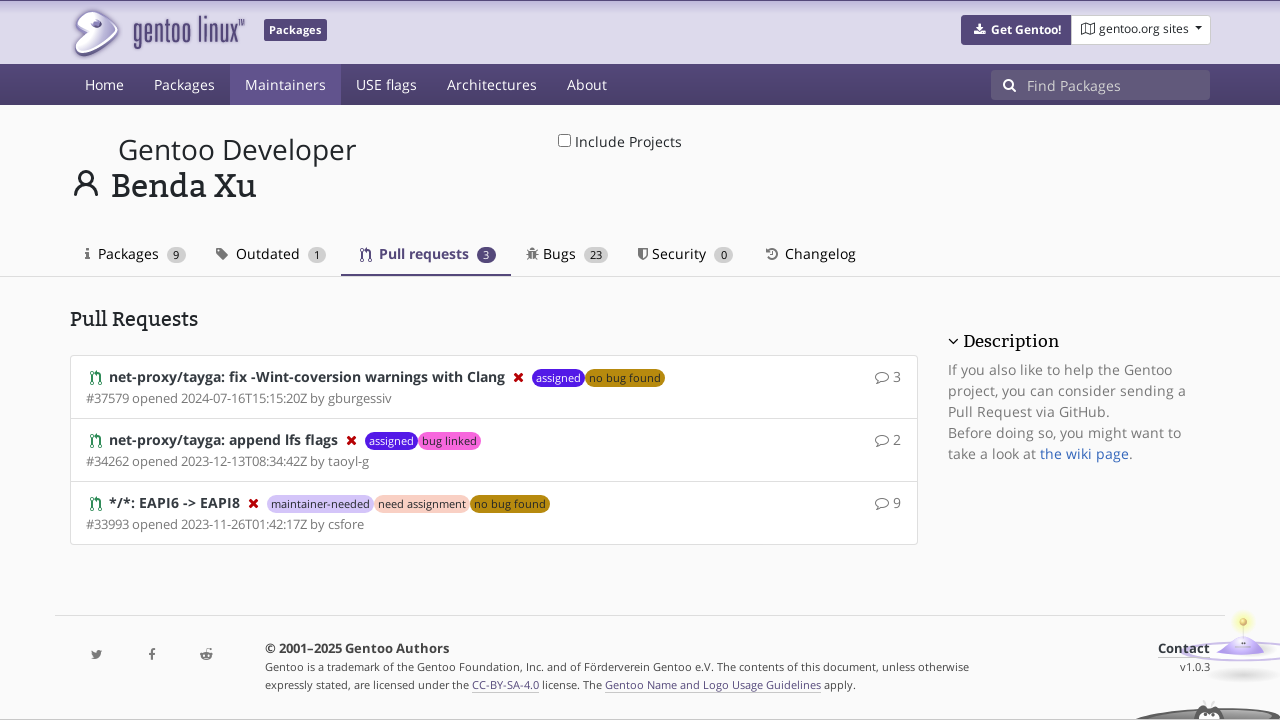

--- FILE ---
content_type: text/html; charset=utf-8
request_url: https://packages.gentoo.org/maintainer/heroxbd@gentoo.org/pull-requests
body_size: 3000
content:
<!doctype html><html lang="en"><head><title>Benda Xu – Gentoo Packages</title><meta charset="utf-8"><meta name="viewport" content="width=device-width, initial-scale=1.0"><meta name="theme-color" content="#54487a"><meta name="description" content="Gentoo Packages Database"><script src="/assets/application.js"></script><link rel="icon" href="https://packages.gentoo.org/favicon.ico" type="image/x-icon"><link rel="stylesheet" href="/assets/stylesheets.css"></head><body><header><div class="site-title"><div class="container"><div class="row justify-content-between"><div class="logo"><a href="/" title="Back to the homepage" class="site-logo"><img src="https://assets.gentoo.org/tyrian/site-logo.png" alt="Gentoo" srcset="https://assets.gentoo.org/tyrian/site-logo.svg"></a> <span class="site-label">Packages</span></div><div class="site-title-buttons"><div class="btn-group btn-group-sm"><a href="https://get.gentoo.org/" role="button" class="btn get-gentoo"><span class="fa fa-fw fa-download"></span> <strong>Get Gentoo!</strong></a><div class="btn-group btn-group-sm"><a class="btn gentoo-org-sites dropdown-toggle" data-toggle="dropdown" data-target="#" href="#"><span class="fa fa-fw fa-map-o"></span> <span class="d-none d-sm-inline">gentoo.org sites</span> <span class="caret"></span></a><div class="dropdown-menu dropdown-menu-right"><a class="dropdown-item" href="https://www.gentoo.org/" title="Main Gentoo website"><span class="fa fa-home fa-fw"></span> gentoo.org</a> <a class="dropdown-item" href="https://wiki.gentoo.org/" title="Find and contribute documentation"><span class="fa fa-file-text-o fa-fw"></span> Wiki</a> <a class="dropdown-item" href="https://bugs.gentoo.org/" title="Report issues and find common issues"><span class="fa fa-bug fa-fw"></span> Bugs</a> <a class="dropdown-item" href="https://forums.gentoo.org/" title="Discuss with the community"><span class="fa fa-comments-o fa-fw"></span> Forums</a> <a class="dropdown-item" href="https://packages.gentoo.org/" title="Find software for your Gentoo"><span class="fa fa-hdd-o fa-fw"></span> Packages</a><div class="dropdown-divider"></div><a class="dropdown-item" href="https://planet.gentoo.org/" title="Find out what's going on in the developer community"><span class="fa fa-rss fa-fw"></span> Planet</a> <a class="dropdown-item" href="https://archives.gentoo.org/" title="Read up on past discussions"><span class="fa fa-archive fa-fw"></span> Archives</a> <a class="dropdown-item" href="https://sources.gentoo.org/" title="Browse our source code"><span class="fa fa-code fa-fw"></span> Sources</a><div class="dropdown-divider"></div><a class="dropdown-item" href="https://infra-status.gentoo.org/" title="Get updates on the services provided by Gentoo"><span class="fa fa-server fa-fw"></span> Infra Status</a></div></div></div></div></div></div></div><nav class="tyrian-navbar navbar navbar-dark navbar-expand-lg bg-primary" role="navigation"><div class="container"><div class="navbar-header"><button class="navbar-toggler" type="button" data-toggle="collapse" data-target="#navbar-main-collapse" aria-controls="navbar-main-collapse" aria-expanded="false" aria-label="Toggle navigation"><span class="navbar-toggler-icon"></span></button></div><div class="collapse navbar-collapse navbar-main-collapse" id="navbar-main-collapse"><ul class="navbar-nav mr-auto"><li class="nav-item"><a class="nav-link" href="/">Home</a></li><li class="nav-item"><a class="nav-link" href="/categories">Packages</a></li><li class="nav-item active"><a class="nav-link" href="/maintainers">Maintainers</a></li><li class="nav-item"><a class="nav-link" href="/useflags">USE flags</a></li><li class="nav-item"><a class="nav-link" href="/arches">Architectures</a></li><li class="nav-item"><a class="nav-link" href="/about">About</a></li></ul><form class="form-inline inlinesearch" role="search" action="/packages/search" method="get"><div class="input-group"><div class="input-group-prepend"><span class="input-group-text" id="basic-addon1"><i class="fa fa-search" aria-hidden="true"></i></span></div><input class="form-control" name="q" type="text" placeholder="Find Packages" aria-label="Find Packages"></div></form></div></div></nav></header><div class="kk-header-container"><div class="container"><div class="row"><div class="col-12"><div class="row mt-3"><div class="col-md-5"><h1 class="stick-top kk-package-title" id="package-title"><small class="kk-package-cat">Gentoo Developer</small><div><svg height="32" class="octicon octicon-person right left kk-package-icon" aria-label="Package icon" viewBox="0 0 16 16" version="1.1" width="32" role="img"><path fill-rule="evenodd" d="M10.5 5a2.5 2.5 0 11-5 0 2.5 2.5 0 015 0zm.061 3.073a4 4 0 10-5.123 0 6.004 6.004 0 00-3.431 5.142.75.75 0 001.498.07 4.5 4.5 0 018.99 0 .75.75 0 101.498-.07 6.005 6.005 0 00-3.432-5.142z"></path></svg><div class="kk-package-name">Benda Xu</div></div></h1></div><div class="col-md-7"><form method="get"><label><input type="checkbox" name="include-projects" value="true" onchange="this.form.submit()"> Include Projects</label></form></div><div class="col-md-12 pt-4 mt-1"><nav class="nav kk-package-nav"><a class="nav-link" href="/maintainer/heroxbd@gentoo.org"><i class="fa fa-info mr-1" aria-hidden="true"></i> Packages <span class="ml-1 badge badge-pill kk-misc-badge">9</span></a><a class="nav-link" href="/maintainer/heroxbd@gentoo.org/outdated"><i class="fa fa-tag mr-1" aria-hidden="true"></i> Outdated <span class="ml-1 badge badge-pill kk-misc-badge">1</span></a><a class="nav-link active" href="/maintainer/heroxbd@gentoo.org/pull-requests"><i class="octicon octicon-git-pull-request opticon-resource-icon ml-1" aria-hidden="true"></i> Pull requests <span class="ml-1 badge badge-pill kk-misc-badge">3</span></a><a class="nav-link" href="/maintainer/heroxbd@gentoo.org/bugs"><i class="fa fa-bug" aria-hidden="true"></i> Bugs <span class="ml-1 badge badge-pill kk-misc-badge">23</span></a><a class="nav-link" href="/maintainer/heroxbd@gentoo.org/security"><i class="fa fa-shield" aria-hidden="true"></i> Security <span class="ml-1 badge badge-pill kk-misc-badge">0</span></a><a class="nav-link" href="/maintainer/heroxbd@gentoo.org/changelog"><i class="fa fa-fw fa-history" aria-hidden="true"></i> Changelog </a></nav></div></div></div></div></div></div><div class="tab-content" id="myTabContent"><div class="container mb-5 tab-pane fade show active" id="overview" role="tabpanel" aria-labelledby="overview-tab"><div class="row"><div class="col-md-9"><h3 class="mb-4">Pull Requests</h3><ul class="list-group"><li class="list-group-item"><div class="row"><div class="col-md-11"><span class="octicon octicon-git-pull-request opticon-resource-icon ml-1" style="color:SeaGreen;"></span> <a href="https://github.com/gentoo/gentoo/pull/37579" class="text-dark"><b>net-proxy/tayga: fix -Wint-coversion warnings with Clang</b></a> <a href=""><i class="fa fa-times mx-1" aria-hidden="true" style="color: #b60205;"></i></a> <style type="text/css">.badgeColor_63f483d5{font-weight:normal;background-color:#5319e7!important;}</style><span class="badge badge-pill p-1 badgeColor_63f483d5 badge-dark">assigned</span><style type="text/css">.badgeColor_a0cb1554{font-weight:normal;background-color:#b78a0e!important;}</style><span class="badge badge-pill p-1 badgeColor_a0cb1554 badge-light">no bug found</span></div><div class="col-md-1 text-right"><a href="https://github.com/gentoo/gentoo/pull/37579" class="text-muted"><i class="fa fa-comment-o" aria-hidden="true"></i> 3</a></div><div class="col-md-12 text-muted"><span style="font-size: 90%;">#37579 opened 2024-07-16T15:15:20Z by gburgessiv</span></div></div></li><li class="list-group-item"><div class="row"><div class="col-md-11"><span class="octicon octicon-git-pull-request opticon-resource-icon ml-1" style="color:SeaGreen;"></span> <a href="https://github.com/gentoo/gentoo/pull/34262" class="text-dark"><b>net-proxy/tayga: append lfs flags</b></a> <a href=""><i class="fa fa-times mx-1" aria-hidden="true" style="color: #b60205;"></i></a> <span class="badge badge-pill p-1 badgeColor_63f483d5 badge-dark">assigned</span><style type="text/css">.badgeColor_fe59ed40{font-weight:normal;background-color:#f767dd!important;}</style><span class="badge badge-pill p-1 badgeColor_fe59ed40 badge-light">bug linked</span></div><div class="col-md-1 text-right"><a href="https://github.com/gentoo/gentoo/pull/34262" class="text-muted"><i class="fa fa-comment-o" aria-hidden="true"></i> 2</a></div><div class="col-md-12 text-muted"><span style="font-size: 90%;">#34262 opened 2023-12-13T08:34:42Z by taoyl-g</span></div></div></li><li class="list-group-item"><div class="row"><div class="col-md-11"><span class="octicon octicon-git-pull-request opticon-resource-icon ml-1" style="color:SeaGreen;"></span> <a href="https://github.com/gentoo/gentoo/pull/33993" class="text-dark"><b>*/*: EAPI6 -&gt; EAPI8</b></a> <a href=""><i class="fa fa-times mx-1" aria-hidden="true" style="color: #b60205;"></i></a> <style type="text/css">.badgeColor_95f8e23a{font-weight:normal;background-color:#d4c5f9!important;}</style><span class="badge badge-pill p-1 badgeColor_95f8e23a badge-light">maintainer-needed</span><style type="text/css">.badgeColor_9606a99f{font-weight:normal;background-color:#f9d0c4!important;}</style><span class="badge badge-pill p-1 badgeColor_9606a99f badge-light">need assignment</span><span class="badge badge-pill p-1 badgeColor_a0cb1554 badge-light">no bug found</span></div><div class="col-md-1 text-right"><a href="https://github.com/gentoo/gentoo/pull/33993" class="text-muted"><i class="fa fa-comment-o" aria-hidden="true"></i> 9</a></div><div class="col-md-12 text-muted"><span style="font-size: 90%;">#33993 opened 2023-11-26T01:42:17Z by csfore</span></div></div></li></ul></div><div class="col-md-3 pt-4"><h4 class=""><a class="collapseLink" style="color:#000000;" data-toggle="collapse" href="#collapseDescription" role="button" aria-expanded="false" aria-controls="collapseDescription">Description</a></h4><div class="collapse show" id="collapseDescription"><span class="text-muted">If you also like to help the Gentoo project, you can consider sending a Pull Request via GitHub.<br>Before doing so, you might want to take a look at <a href="https://wiki.gentoo.org/wiki/Gentoo_GitHub">the wiki page</a>.</span></div></div></div></div></div><footer style="background-color: #fafafa; box-shadow:none!important;"><div class="container pt-4" style="border-top: 1px solid #dddddd;"><div class="row"><div class="col-2 col-sm-2 col-md-2"><ul class="footerlinks three-icons"><li><a href="https://twitter.com/gentoo" title="@Gentoo on Twitter"><span class="fa fa-twitter fa-fw"></span></a></li><li><a href="https://www.facebook.com/gentoo.org" title="Gentoo on Facebook"><span class="fa fa-facebook fa-fw"></span></a></li><li><a href="https://www.reddit.com/r/Gentoo/" title="Gentoo on Reddit"><span class="fa fa-reddit-alien fa-fw"></span></a></li></ul></div><div class="col-8 col-sm-8 col-md-8"><strong>&copy; 2001&ndash;2025 Gentoo Authors</strong><br><small>Gentoo is a trademark of the Gentoo Foundation, Inc. and of Förderverein Gentoo e.V. The contents of this document, unless otherwise expressly stated, are licensed under the <a href="https://creativecommons.org/licenses/by-sa/4.0/" rel="license">CC-BY-SA-4.0</a> license. The <a href="https://www.gentoo.org/inside-gentoo/foundation/name-logo-guidelines.html">Gentoo Name and Logo Usage Guidelines</a> apply.</small></div><div class="col-2 col-sm-2 col-md-2 text-right"><strong><a class="text-dark" href="https://www.gentoo.org/inside-gentoo/contact/">Contact</a></strong><br><small>v1.0.3</small></div></div></div></footer></body></html>